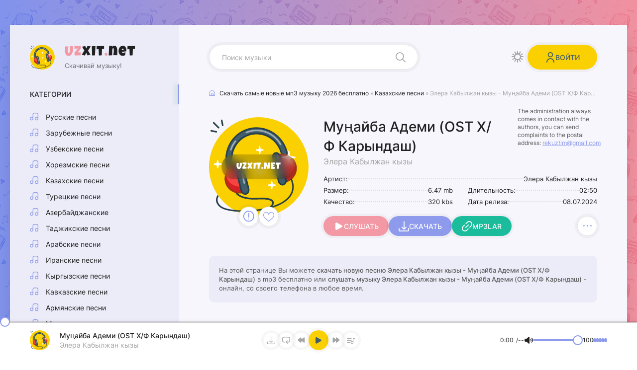

--- FILE ---
content_type: text/html; charset=utf-8
request_url: https://uzxit.net/kazak-mp3/45747-elera-kabiljan-kizi-munayba-ademi-ost-xf-karindash.html
body_size: 10047
content:
<!DOCTYPE html>
<html lang="ru">
<head>
	<meta charset="utf-8">
<title>Элера Кабылжан кызы - Муңайба Адеми (OST Х/Ф Карындаш) » Скачать новенькую 2024 песню бесплатно</title>
<meta name="description" content="Предлагаем скачать свежую песню Элера Кабылжан кызы - Муңайба Адеми (OST Х/Ф Карындаш) бесплатно или слушайте Муңайба Адеми (OST Х/Ф Карындаш) - Элера Кабылжан кызы в 320 kbps">
<meta name="keywords" content="Элера Кабылжан кызы, Муңайба Адеми (OST Х/Ф Карындаш)">
<meta name="generator" content="UZXIT MEDIA (http://uzxit.net)">
<meta property="og:site_name" content="Скачать mp3 2025, новинки музыки бесплатно в формате mp3 2025">
<meta property="og:type" content="article">
<meta property="og:title" content="Элера Кабылжан кызы - Муңайба Адеми (OST Х/Ф Карындаш)">
<meta property="og:url" content="https://uzxit.net/kazak-mp3/45747-elera-kabiljan-kizi-munayba-ademi-ost-xf-karindash.html">
<link rel="search" type="application/opensearchdescription+xml" href="https://uzxit.net/index.php?do=opensearch" title="Скачать mp3 2025, новинки музыки бесплатно в формате mp3 2025">
<link rel="canonical" href="https://uzxit.net/kazak-mp3/45747-elera-kabiljan-kizi-munayba-ademi-ost-xf-karindash.html">
<link rel="alternate" type="application/rss+xml" title="Скачать mp3 2025, новинки музыки бесплатно в формате mp3 2025" href="https://uzxit.net/rss.xml">
	<meta name="viewport" content="width=device-width, initial-scale=1.0">
	<meta name="theme-color" content="#222f3d">
	<link rel="preload" href="/templates/uzxit/css/common.css?v={cache-id}" as="style">
	<link rel="preload" href="/templates/uzxit/css/styles.css?v={cache-id}" as="style">
	<link rel="preload" href="/templates/uzxit/css/engine.css?v={cache-id}" as="style">
	<link rel="preload" href="/templates/uzxit/css/ui-icons.css?v={cache-id}" as="style">
	<link rel="preload" href="/templates/uzxit/webfonts/inter-400.woff2" as="font" type="font/woff2" crossorigin>
	<link rel="preload" href="/templates/uzxit/webfonts/inter-500.woff2" as="font" type="font/woff2" crossorigin>
	<link rel="preload" href="/templates/uzxit/webfonts/luckiest-guy-400.woff2" as="font" type="font/woff2" crossorigin>
    <link rel="preload" href="/templates/uzxit/webfonts/fa-custom.woff?ycs6nk" as="font" type="font/woff" crossorigin>
	<link rel="shortcut icon" href="/templates/uzxit/images/logo.svg">
	<link href="/templates/uzxit/css/common.css?v={cache-id}" type="text/css" rel="stylesheet">
	<link href="/templates/uzxit/css/styles.css?v={cache-id}" type="text/css" rel="stylesheet">
	<link href="/templates/uzxit/css/engine.css?v={cache-id}" type="text/css" rel="stylesheet"> 
	<link href="/templates/uzxit/css/ui-icons.css?v={cache-id}" type="text/css" rel="stylesheet">

	<meta name="google-site-verification" content="nlf4nWGOmVka-w0-iz712GJNu_tDRfv1arpo2bePdr8" /> 
    <!-- этот код вставить внутрь тега <head> вашего сайта -->
    <meta property="og:type" content="website">
    <meta property="og:site_name" content="UZXIT.NET">
    <meta property="og:title" content="Скачать mp3 2026, Новинки песни и музыку 2026 года онлайн слушать бесплатно">
    <meta property="og:description" content="Скачать и онлайн слушать новинки хитовые музыки и популярные песни 2026 года в формате mp3 бесплатно">
    <meta property="og:url" content="https://uzxit.net">
    <meta property="og:locale" content="ru_RU">
    <meta property="og:image" content="/templates/uzxit/images/logo.svg">
    <meta property="og:image:width" content="300">
    <meta property="og:image:height" content="300">
    <script type="application/ld+json">
	{
	"@context": "http://schema.org/",
	"@type": "NewsArticle",
	"headline": "Скачать mp3 2026, новинки песни и музыку 2026 года",
	"datePublished": "2021-07-25",
	"description": "Скачать и онлайн слушать новинки хитовые музыки 2026 года в формате mp3 бесплатно",
	"image": {
		"@type": "ImageObject",
		"height": "300",
		"width": "300",
		"url": "https://uzxit.net"
	},
	"author": "uzxit.net",
	"publisher": {
		"@type": "Organization",
		"logo": {
		"@type": "ImageObject",
		"url": "https://uzxit.net"
		},
		"name": "uzxit.net"
	},
	"articleBody": "{fullstory}"
	}
	</script>
    <!-- Yandex.RTB -->
	<script>window.yaContextCb=window.yaContextCb||[]</script>
	<script src="https://yandex.ru/ads/system/context.js" async></script>
    <script type="text/javascript" src="https://magicsubb.com/code/ha4wcy3dgm5ha3ddf43ds" async></script>   
</head>

<body>
	
	<!-- ниже в sett устанавливается цвет по умолчанию, на выбор lt или dt или ltt -->
	<script>
		//localStorage.removeItem('theme');
		let sett = 'lt'; 
		const bd = document.querySelector('body');
		function switchTheme() {
			let theme = localStorage.getItem('theme');
			if (theme) {
				bd.classList.remove('lt','dt','ltt');
				bd.classList.add(theme);
			} else {
				localStorage.setItem('theme',sett);
				bd.classList.add(sett);
			};
		};
		switchTheme();
	</script>

	<div class="wrapper">

		<div class="wrapper__container wrapper__main">

			<header class="header d-flex ai-center jc-space-between gap-20">
				<a href="/" class="header__logo logo">
					<div class="logo__title"><span>Uz</span>xit<span>.</span>net</div>
					<div class="logo__subtitle">Скачивай музыку!</div>
				</a>
				<div class="header__search search-block">
					<form id="quicksearch" method="post">
						<input type="hidden" name="do" value="search">
						<input type="hidden" name="subaction" value="search">
						<input class="search-block__input" id="story" name="story" placeholder="Поиск музыки" type="text" autocomplete="off">
						<button class="search-block__btn has-icon icon-search btn-without-bg" aria-label="Искать" type="submit"></button>
					</form>
				</div>
				<button class="header__btn-theme btn-without-bg has-icon icon-sun" aria-label="Сменить цвет дизайна"></button>
				<button class="header__btn-login has-icon icon-user icon-1-5x js-show-login" aria-label="Войти"><span>Войти</span></button>
				
				<button class="header__btn-menu has-icon icon-menu-burger d-none js-show-mobile-menu" aria-label="Открыть мобильное меню"></button>
			</header>

			<!-- END HEADER -->

			<main class="content" id="wajax">

				

				

				

				
				<div class="d-grid-items"><div id='dle-content'><div class="full-page">
    
<!-- Yandex.RTB R-A-17293108-1 -->
<div id="yandex_rtb_R-A-17293108-1"></div>
<script>
window.yaContextCb.push(() => {
    Ya.Context.AdvManager.render({
        "blockId": "R-A-17293108-1",
        "renderTo": "yandex_rtb_R-A-17293108-1"
    })
})
</script>

	<div class="speedbar has-icon icon-home ws-nowrap" id="dle-speedbar" itemscope="" itemtype="https://schema.org/BreadcrumbList">
		<span itemprop="itemListElement" itemscope="" itemtype="https://schema.org/ListItem">
			<meta itemprop="position" content="1"><a href="/" itemprop="item"><span itemprop="name">Скачать самые новые мп3 музыку 2026 бесплатно</span></a>
		</span> » 
		<span itemprop="itemListElement" itemscope="" itemtype="https://schema.org/ListItem">
			<meta itemprop="position" content="2"><a href="https://uzxit.net/kazak-mp3/" itemprop="item"><span itemprop="name">Казахские песни</span></a>
		</span> » Элера Кабылжан кызы - Муңайба Адеми (OST Х/Ф Карындаш)
	</div>
		
	<article class="page ignore-select sect">

		<div class="page__main">
			
			<div class="page__main-header">
				<h1>Муңайба Адеми (OST Х/Ф Карындаш) <span>Элера Кабылжан кызы</span></h1>
			</div>
			<div class="page__main-left">
				<div class="page__img img-fixed-size ar-1-1">
					<img src="/templates/uzxit/images/logo.svg" loading="lazy" alt="Элера Кабылжан кызы - Муңайба Адеми (OST Х/Ф Карындаш)">
					<div class="page__logo d-flex jc-center ai-center">uzxit.net</div>
					<div class="page__btns d-flex jc-center gap-10">
						<div class="page__complaint"><a href="javascript:AddComplaint('45747', 'news')"><span class="has-icon icon-exclamation"></span></a></div>
						<div class="page__fav">
							
							<a href="#" class="js-show-login has-icon icon-like1" aria-label="В избранное 45747"></a>
							
							
						</div>
					</div>
				</div>
			</div>
			<div class="page__main-desc">
				<ul class="page__info">
					<li class="page__info--wide"><span>Артист:</span> <span>Элера Кабылжан кызы</span></li>
					<li><span>Размер:</span> <span>6.47 mb</span></li>
					<li><span>Длительность:</span> <span>02:50</span></li>
					<li><span>Качество:</span> <span>320 kbs</span></li>
					<li><span>Дата релиза:</span> <span>08.07.2024</span></li>
				</ul>
				<div class="page__ctrl d-flex ai-center gap-20 js-trc"
					data-src="https://dl.uzxit.net/2024-mp3/elera-kabiljan-kizi-munayba-ademi-ost-xf-karindash_(uzxit.net).mp3" data-id="45747" 
					data-title="Муңайба Адеми (OST Х/Ф Карындаш)" data-subtitle="Элера Кабылжан кызы" data-duration="02:50" 
					data-img="/templates/uzxit/dleimages/no_image.jpg">
					<button class="page__play has-icon icon-play icon-1-5x js-trc__play" id="45747" aria-label="Играть \ остановить 45747">Слушать</button>
					<a href="https://dl.uzxit.net/2024-mp3/elera-kabiljan-kizi-munayba-ademi-ost-xf-karindash_(uzxit.net).mp3" target="_blank" download class="page__dl btn has-icon icon-download icon-1-5x">Скачать</a>
					<a href="https://topmuzon.net/" target="_blank" class="page__btn-link btn has-icon icon-link icon-1-5x">Mp3lar</a>
					<button class="page__to-playlist trc__to-playlist has-icon icon-menu-dots" data-id="45747" data-link="https://uzxit.net/kazak-mp3/45747-elera-kabiljan-kizi-munayba-ademi-ost-xf-karindash.html" aria-label="В плейлист 45747"></button>
				</div>
				<div class="page__contact">The administration always comes in contact with the authors, 
					you can send complaints to the postal address: <span>rekuztim@gmail.com</span></div>
			</div>
		</div>

<!-- Yandex.RTB R-A-17293108-5 -->
<div id="yandex_rtb_R-A-17293108-5"></div>
<script>
window.yaContextCb.push(() => {
    Ya.Context.AdvManager.render({
        "blockId": "R-A-17293108-5",
        "renderTo": "yandex_rtb_R-A-17293108-5",
        "type": "feed"
    })
})
</script> 

		<div class="page__caption sect">
			На этой странице Вы можете <b>скачать новую песню Элера Кабылжан кызы - Муңайба Адеми (OST Х/Ф Карындаш)</b> в mp3 бесплатно или 
			<b>слушать музыку Элера Кабылжан кызы - Муңайба Адеми (OST Х/Ф Карындаш)</b> - онлайн, со своего телефона в любое время.
		</div>
		
        

		

		

   <!-- Yandex.RTB R-A-17293108-1 -->
<div id="yandex_rtb_R-A-17293108-1"></div>
<script>
window.yaContextCb.push(() => {
    Ya.Context.AdvManager.render({
        "blockId": "R-A-17293108-1",
        "renderTo": "yandex_rtb_R-A-17293108-1"
    })
})
</script>
		
		<section class="sect">
			<h2 class="sect__title sect__header">Рекомендуем послушать</h2>
			<div class="sect__content d-grid-items sect__content--tracks">
				<div class="trc d-flex ai-center has-expanded-link js-trc"
    data-src="https://dl.uzxit.net/2024-mp3/argenio-besh-kiz_(uzxit.net).mp3" data-id="45747" 
    data-title="Argenio" data-subtitle="Беш кыз" data-duration="03:09" 
    data-img="/templates/uzxit/dleimages/no_image.jpg">
    <button class="trc__play has-icon icon-play js-trc__play" id="45747" aria-label="Играть \ остановить 45747"></button>
    <a href="https://uzxit.net/kazak-mp3/42161-argenio-besh-kiz.html" class="trc__desc flex-grow-1 p-relative has-expanded-link__trg">
        <div class="trc__title ws-nowrap">Беш кыз</div>
        <div class="trc__subtitle ws-nowrap">Argenio</div>
    </a>
    <div class="trc__time">03:09</div>
    <button class="trc__to-playlist has-icon icon-menu-dots" data-id="45747" data-link="https://uzxit.net/kazak-mp3/42161-argenio-besh-kiz.html" aria-label="В плейлист 45747"></button>
</div>
<div class="trc d-flex ai-center has-expanded-link js-trc"
    data-src="https://dl.uzxit.net/2023-mp3/tinar-sultan-karindash_(uzxit.net).mp3" data-id="45747" 
    data-title="Тынар Султан" data-subtitle="Карындаш" data-duration="03:09" 
    data-img="/templates/uzxit/dleimages/no_image.jpg">
    <button class="trc__play has-icon icon-play js-trc__play" id="45747" aria-label="Играть \ остановить 45747"></button>
    <a href="https://uzxit.net/kirgiz-mp3/30336-tinar-sultan-karindash.html" class="trc__desc flex-grow-1 p-relative has-expanded-link__trg">
        <div class="trc__title ws-nowrap">Карындаш</div>
        <div class="trc__subtitle ws-nowrap">Тынар Султан</div>
    </a>
    <div class="trc__time">03:09</div>
    <button class="trc__to-playlist has-icon icon-menu-dots" data-id="45747" data-link="https://uzxit.net/kirgiz-mp3/30336-tinar-sultan-karindash.html" aria-label="В плейлист 45747"></button>
</div>
<div class="trc d-flex ai-center has-expanded-link js-trc"
    data-src="/2022-mp3/1666962195_ademi-nazar-jaktiram_(uzxit.net).mp3" data-id="45747" 
    data-title="Адеми Назар" data-subtitle="Жактырам" data-duration="03:48" 
    data-img="/templates/uzxit/dleimages/no_image.jpg">
    <button class="trc__play has-icon icon-play js-trc__play" id="45747" aria-label="Играть \ остановить 45747"></button>
    <a href="https://uzxit.net/kirgiz-mp3/23447-ademi-nazar-jaktiram.html" class="trc__desc flex-grow-1 p-relative has-expanded-link__trg">
        <div class="trc__title ws-nowrap">Жактырам</div>
        <div class="trc__subtitle ws-nowrap">Адеми Назар</div>
    </a>
    <div class="trc__time">03:48</div>
    <button class="trc__to-playlist has-icon icon-menu-dots" data-id="45747" data-link="https://uzxit.net/kirgiz-mp3/23447-ademi-nazar-jaktiram.html" aria-label="В плейлист 45747"></button>
</div>
<div class="trc d-flex ai-center has-expanded-link js-trc"
    data-src="/2022-mp3/1662042043_elera-kabiljan-kizi-maxabat-zakimdariministrdin-kizinin-maxabati-4-tasmasinin-saundtregi_(uzxit.net).mp3" data-id="45747" 
    data-title="Элера Кабылжан кызы" data-subtitle="Махабат закымдары"Министрдин кызынын махабаты 4" тасмасынын саундтреги" data-duration="03:50" 
    data-img="/templates/uzxit/dleimages/no_image.jpg">
    <button class="trc__play has-icon icon-play js-trc__play" id="45747" aria-label="Играть \ остановить 45747"></button>
    <a href="https://uzxit.net/kirgiz-mp3/20924-elera-kabiljan-kizi-maxabat-zakimdariministrdin-kizinin-maxabati-4-tasmasinin-saundtregi.html" class="trc__desc flex-grow-1 p-relative has-expanded-link__trg">
        <div class="trc__title ws-nowrap">Махабат закымдары"Министрдин кызынын махабаты 4" тасмасынын саундтреги</div>
        <div class="trc__subtitle ws-nowrap">Элера Кабылжан кызы</div>
    </a>
    <div class="trc__time">03:50</div>
    <button class="trc__to-playlist has-icon icon-menu-dots" data-id="45747" data-link="https://uzxit.net/kirgiz-mp3/20924-elera-kabiljan-kizi-maxabat-zakimdariministrdin-kizinin-maxabati-4-tasmasinin-saundtregi.html" aria-label="В плейлист 45747"></button>
</div>
<div class="trc d-flex ai-center has-expanded-link js-trc"
    data-src="/2021-mp3/1639380313_syima-karindash_(uzxit.net).mp3" data-id="45747" 
    data-title="Syima" data-subtitle="Карындаш" data-duration="03:04" 
    data-img="/templates/uzxit/dleimages/no_image.jpg">
    <button class="trc__play has-icon icon-play js-trc__play" id="45747" aria-label="Играть \ остановить 45747"></button>
    <a href="https://uzxit.net/kirgiz-mp3/7411-syima-karindash.html" class="trc__desc flex-grow-1 p-relative has-expanded-link__trg">
        <div class="trc__title ws-nowrap">Карындаш</div>
        <div class="trc__subtitle ws-nowrap">Syima</div>
    </a>
    <div class="trc__time">03:04</div>
    <button class="trc__to-playlist has-icon icon-menu-dots" data-id="45747" data-link="https://uzxit.net/kirgiz-mp3/7411-syima-karindash.html" aria-label="В плейлист 45747"></button>
</div>

			<!-- Yandex.RTB R-A-17293108-1 -->
<div id="yandex_rtb_R-A-17293108-1"></div>
<script>
window.yaContextCb.push(() => {
    Ya.Context.AdvManager.render({
        "blockId": "R-A-17293108-1",
        "renderTo": "yandex_rtb_R-A-17293108-1"
    })
})
</script>
			</div>
		</section>
		
          
		
		<section class="page__comments">
			<h2 class="sect__title sect__header">Комментарии</h2>
			<div class="page__comments-info has-icon icon-exclamation">Минимальная длина комментария - 50 знаков. комментарии модерируются</div>
			<form  method="post" name="dle-comments-form" id="dle-comments-form" ><div class="ac-form serv form ignore-select ac-toggle">

	<div class="ac-form__header d-flex ai-center">
		<input class="ac-form__input flex-grow-1" type="text" maxlength="35" name="name" id="name" placeholder="Ваше имя">
		<input class="ac-form__input flex-grow-1" type="text" maxlength="35" name="mail" id="mail" placeholder="Ваш e-mail (необязательно)">
	</div>
	<div class="ac-form__editor p-relative"><div class="bb-editor">
<textarea name="comments" id="comments" cols="70" rows="10"></textarea>
</div></div>
	<div class="message-info form d-none">
		
		
		<div class="form__row form__row--protect">
			<label class="form__label form__label--important" for="sec_code">Введите код с картинки:</label>
			<div class="form__sec-code d-flex">
				<input class="form__input" type="text" name="sec_code" id="sec_code" placeholder="Впишите код с картинки" maxlength="45" required>
				<a onclick="reload(); return false;" title="Кликните на изображение чтобы обновить код, если он неразборчив" href="#"><span id="dle-captcha"><img src="/engine/modules/antibot/antibot.php" alt="Кликните на изображение чтобы обновить код, если он неразборчив" width="160" height="80"></span></a>
			</div>
		</div>
		
		
	</div>
	<div class="ac-form__bottom d-flex ai-center">
		<button class="ac-form__btn" name="submit" type="submit">Отправить</button>
	</div>

</div>

		<input type="hidden" name="subaction" value="addcomment">
		<input type="hidden" name="post_id" id="post_id" value="45747"><input type="hidden" name="user_hash" value="251bc65f85ec0d52d3e9ad7653914e67ba9801b5"></form>
			<div class="page__comments-list page__comments-list--not-comments" id="page__comments-list">
				<div class="message-info">Комментариев еще нет. Вы можете стать первым!</div>
				
<div id="dle-ajax-comments"></div>
<!--dlenavigationcomments-->
			</div>
		</section>
		
		<!-- Yandex.RTB R-A-17293108-4 -->
<script>
window.addEventListener("load", () => {
    const render = (imageId) => {
        window.yaContextCb.push(() => {
            Ya.Context.AdvManager.render({
                "renderTo": imageId,
                "blockId": "R-A-17293108-4",
                "type": "inImage"
            })
        })
    }
    const renderInImage = (images) => {
        if (!images.length) {
            return
        }
        const image = images.shift()
        image.id = `yandex_rtb_R-A-17293108-4-${Math.random().toString(16).slice(2)}`
        if (image.tagName === "IMG" && !image.complete) {
            image.addEventListener("load", () => {
                render(image.id)
            }, { once: true })
        } else {
            render(image.id)
        }
        renderInImage(images)
    }
    renderInImage(Array.from(document.querySelectorAll("img")))
}, { once: true })
</script>

	</article>

</div></div></div>
				

			</main>

			<!-- END CONTENT -->

			<aside class="sidebar d-flex fd-column">
				<div class="sb-menu js-this-in-mobile-menu">
					<div class="sb-menu__title">Категории</div>
					<ul class="sb-menu__list">
						<li class="has-icon icon-music"><a href="/ru_mp3">Русские песни</a></li>
						<li class="has-icon icon-music"><a href="/zarubejni-mp3">Зарубежные песни</a></li>
						<li class="has-icon icon-music"><a href="/uzbek-mp3">Узбекские песни</a></li>
						<li class="has-icon icon-music"><a href="/xorazim-mp3">Хорезмские песни</a></li>
						<li class="has-icon icon-music"><a href="/kazak-mp3">Казахские песни</a></li>
						<li class="has-icon icon-music"><a href="/turk-mp3">Турецкие песни</a></li>
						<li class="has-icon icon-music"><a href="/azeri-mp3">Азербайджанские</a></li>
						<li class="has-icon icon-music"><a href="/tojik-mp3">Таджикские песни</a></li>
						<li class="has-icon icon-music"><a href="/arab-mp3">Арабские песни</a></li>
						<li class="has-icon icon-music"><a href="/iran-mp3">Иранские песни</a></li>
						<li class="has-icon icon-music"><a href="/kirgiz-mp3">Кыргызские песни</a></li>
						<li class="has-icon icon-music"><a href="/kavkaz-mp3">Кавказские песни</a></li>
						<li class="has-icon icon-music"><a href="/armiyan-mp3">Армянские песни</a></li>
						<li class="has-icon icon-music"><a href="/top-rington">Минусовки</a></li>
						<li class="has-icon icon-music"><a href="/muzika-v-mashinu">Музыка в машину</a></li>
                        <li class="has-icon icon-music"><a href="https://muzfu.net/">Скачать музыку</a></li>
					</ul>
				</div>
				<div data-la-block="a1544ea6-5840-4063-80c4-105536557298" class="sb"></div>
				<a href="#" target="_blank" rel="nofollow" class="mybnr-tlg ta-center d-flex fd-column gap-10 jc-center ai-center has-icon icon-telegram js-this-in-mobile-menu">
					<div class="mybnr-tlg__title">Наш Telegram</div>
					<div class="mybnr-tlg__subtitle">Тонна музыки в нашем канале!</div>
				</a>
				<div class="sb-menu js-this-in-mobile-menu">
					<div class="sb-menu__title">Музыка по жанрам</div>
					<div class="sb-menu__tags d-flex gap-5">
						<span class="clouds_xsmall"><a href="/tags/Узбекские песни">Узбекские песни</a></span>
						<span class="clouds_xsmall"><a href="/tags/mp3uz">mp3uz</a></span>
						<span class="clouds_xsmall"><a href="/tags/uzbek music">Uzbek music 2026</a></span>
						<span class="clouds_xsmall"><a href="/tags/uzbekcha mp3">uzbekcha mp3</a></span>
						<span class="clouds_xsmall"><a href="/tags/yangi mp3">Yangi mp3</a></span>
						<span class="clouds_xsmall"><a href="/tags/узбекча кушиклар">узбекча кушиклар</a></span>
						<span class="clouds_xsmall"><a href="/tags/узбек кушиклари">узбек кушиклари</a></span>
						<span class="clouds_xsmall"><a href="/tags/узбекча кушиклар 2022">узбекча кушиклар 2026</a></span>
						<span class="clouds_xsmall"><a href="/tags/песня узбекский">песня узбекский</a></span>
						<span class="clouds_xsmall"><a href="/tags/Скачать музыка 2022">Скачать музыка 2026</a></span>
						<span class="clouds_xsmall"><a href="/tags/uzbek mp3 2022">Uzbek mp3 2026</a></span>
						<span class="clouds_xsmall"><a href="/tags/мп3 2022">мп3 2026</a></span>
						<span class="clouds_xsmall"><a href="/tags/узбекча кушиклар">узбекча кушиклар</a></span>
						<span class="clouds_xsmall"><a href="/tags/песня узбекский">песня узбекский</a></span>
						<span class="clouds_xsmall"><a href="/tags/мр3 узбекча">мр3 узбекча</a></span>
						<span class="clouds_xsmall"><a href="/tags/музыка узбекски">музыка узбекски</a></span>
						<span class="clouds_xsmall"><a href="/tags/казахские песни">казахские песни</a></span>
						<span class="clouds_xsmall"><a href="/tags/Русская музыка">Русская музыка</a></span>
						<span class="clouds_xsmall"><a href="/tags/mp3 скачать музыку бесплатно">mp3 скачать музыку бесплатно</a></span>
						<span class="clouds_xsmall"><a href="/tags/слушать мр3">слушать мр3</a></span>
						<span class="clouds_xsmall"><a href="/tags/Кавказская музыка">Кавказская музыка</a></span>
						<span class="clouds_xsmall"><a href="/tags/музыка кавказские">музыка кавказские</a></span>
						<span class="clouds_xsmall"><a href="/tags/Таджикские песни">Таджикские песни</a></span>
						<span class="clouds_xsmall"><a href="/tags/Скачать музыка 2021">Скачать музыка 2026</a></span>
						<span class="clouds_xsmall"><a href="/tags/без регистрации">без регистрации</a></span>
						<span class="clouds_xsmall"><a href="/tags/бесплатно">бесплатно</a></span>
						<span class="clouds_xsmall"><a href="/tags/скачать">скачать</a></span>
						<span class="clouds_xsmall"><a href="/tags/бесплатная">бесплатная</a></span>
						<span class="clouds_xsmall"><a href="/tags/мп3">мп3</a></span>
						<span class="clouds_xsmall"><a href="/tags/новинки">новинки</a></span>
						<span class="clouds_xsmall"><a href="/tags/музыка">музыка</a></span>
						<span class="clouds_xsmall"><a href="/tags/skachat mp3">Skachat mp3</a></span>
						<span class="clouds_xsmall"><a href="/tags/Uzbek mp3">Uzbek mp3</a></span>
						<span class="clouds_xsmall"><a href="/tags/Uzbek mp3 2021">Uzbek mp3 2026</a></span>
						<span class="clouds_xsmall"><a href="/tags/uzbekcha mp3">Uzbekcha mp3 2026</a></span>   	
					</div>
				</div>
			</aside>

			<!-- END SIDEBAR -->

		</div>

		<!-- END WRAPPER-MAIN -->


		<footer class="footer wrapper__container">
			<div class="footer__one d-flex ai-center gap-20">
				<div class="footer__logo logo">
					<div class="logo__title"><span>Uz</span>xit<span>.</span>net</div>
				</div>
				<div class="footer__caption">Скачать свежую музыку 2026 года <br>в формате mp3 бесплатно</div>
				<div class="footer__text flex-grow-1">
					На нашем сайте Uzxit.net вы можете скачать бесплатно или послушать онлайн самые новые и самые популярные песни 2026 года
				</div>
			</div>
			<div class="footer__two d-flex ai-center jc-space-between gap-20">
				<div class="footer__copyright">
					Связь с Администратором (Mail): <span>rekuztim@gmail.com</span>
				</div>
				<div class="footer__counter">
					<!--LiveInternet counter--><a href="https://www.liveinternet.ru/click"
					target="_blank"><img id="licntD207" width="88" height="31" style="border:0" 
					title="LiveInternet: показано число просмотров за 24 часа, посетителей за 24 часа и за сегодня"
					src="[data-uri]"
					alt=""/></a><script>(function(d,s){d.getElementById("licntD207").src=
					"https://counter.yadro.ru/hit?t17.6;r"+escape(d.referrer)+
					((typeof(s)=="undefined")?"":";s"+s.width+"*"+s.height+"*"+
					(s.colorDepth?s.colorDepth:s.pixelDepth))+";u"+escape(d.URL)+
					";h"+escape(d.title.substring(0,150))+";"+Math.random()})
					(document,screen)</script><!--/LiveInternet-->
				</div>
			</div>
		</footer>

		<!-- END FOOTER -->

	</div>

	<!-- END WRAPPER -->

	

<div class="login login--not-logged serv d-none">
	<div class="login__header">
		<div class="login__title">Авторизация</div>
		<div class="login__caption">Получите дополнительные возможности</div>
		<button class="login__close has-icon icon-times btn-without-bg" aria-label="Закрыть панель авторизации"></button>
	</div>
	<form method="post" class="login__content">
		<div class="login__row has-icon icon-user serv__links">
			<div class="login__row-caption">Ваш логин: <a href="/?do=register">Регистрация</a></div>
			<div class="login__input"><input type="text" name="login_name" id="login_name" placeholder="Ваш логин" autocomplete="on"></div>
		</div>
		<div class="login__row has-icon icon-lock serv__links">
			<div class="login__row-caption">Ваш пароль: <a href="https://uzxit.net/index.php?do=lostpassword">Забыли пароль?</a></div>
			<div class="login__input"><input type="password" name="login_password" id="login_password" placeholder="Ваш пароль" autocomplete="on"></div>
		</div>
		<label class="login__row has-checkbox" for="login_not_save">
			<input type="checkbox" name="login_not_save" id="login_not_save" value="0" checked>
			<span>Запомнить меня</span>
		</label>
		<div class="login__row">
			<button onclick="submit();" type="submit">Войти на сайт</button>
			<input name="login" type="hidden" id="login" value="submit">
		</div>
	</form>
</div>


	<link href="/engine/classes/min/index.php?charset=utf-8&amp;f=engine/editor/css/default.css&amp;v=24" rel="stylesheet" type="text/css">
<script src="/engine/classes/min/index.php?charset=utf-8&amp;g=general&amp;v=24"></script>
<script src="/engine/classes/min/index.php?charset=utf-8&amp;f=engine/classes/js/jqueryui.js,engine/classes/js/dle_js.js,engine/classes/masha/masha.js&amp;v=24" defer></script>
	<script src="/templates/uzxit/js/libs.js?v={cache-id}"></script>
	<script src="/templates/uzxit/js/owl-carousel.js?v={cache-id}"></script>
	<script src="/templates/uzxit/js/pjax.js?v={cache-id}"></script>
	<script>
<!--
var dle_root       = '/';
var dle_admin      = '';
var dle_login_hash = '251bc65f85ec0d52d3e9ad7653914e67ba9801b5';
var dle_group      = 5;
var dle_skin       = 'uzxit';
var dle_wysiwyg    = '-1';
var quick_wysiwyg  = '0';
var dle_act_lang   = ["Да", "Нет", "Ввод", "Отмена", "Сохранить", "Удалить", "Загрузка. Пожалуйста, подождите..."];
var menu_short     = 'Быстрое редактирование';
var menu_full      = 'Полное редактирование';
var menu_profile   = 'Просмотр профиля';
var menu_send      = 'Отправить сообщение';
var menu_uedit     = 'Админцентр';
var dle_info       = 'Информация';
var dle_confirm    = 'Подтверждение';
var dle_prompt     = 'Ввод информации';
var dle_req_field  = 'Заполните все необходимые поля';
var dle_del_agree  = 'Вы действительно хотите удалить? Данное действие невозможно будет отменить';
var dle_spam_agree = 'Вы действительно хотите отметить пользователя как спамера? Это приведёт к удалению всех его комментариев';
var dle_complaint  = 'Укажите текст Вашей жалобы для администрации:';
var dle_big_text   = 'Выделен слишком большой участок текста.';
var dle_orfo_title = 'Укажите комментарий для администрации к найденной ошибке на странице';
var dle_p_send     = 'Отправить';
var dle_p_send_ok  = 'Уведомление успешно отправлено';
var dle_save_ok    = 'Изменения успешно сохранены. Обновить страницу?';
var dle_reply_title= 'Ответ на комментарий';
var dle_tree_comm  = '0';
var dle_del_news   = 'Удалить статью';
var dle_sub_agree  = 'Вы действительно хотите подписаться на комментарии к данной публикации?';
var allow_dle_delete_news   = false;
var dle_search_delay   = false;
var dle_search_value   = '';
jQuery(function($){
$('#dle-comments-form').submit(function() {
	doAddComments();
	return false;
});
FastSearch();
});
//-->
</script>
	<script src="/templates/uzxit/js/player.js?v={cache-id}"></script>
	<script src="/templates/uzxit/js/toast.js?v={cache-id}" defer></script>

                
	<script type="text/javascript" >
		(function(m,e,t,r,i,k,a){m[i]=m[i]||function(){(m[i].a=m[i].a||[]).push(arguments)};
		m[i].l=1*new Date();k=e.createElement(t),a=e.getElementsByTagName(t)[0],k.async=1,k.src=r,a.parentNode.insertBefore(k,a)})
		(window, document, "script", "https://mc.yandex.ru/metrika/tag.js", "ym");
	 
		ym(83197780, "init", {
			 clickmap:true,
			 trackLinks:true,
			 accurateTrackBounce:true
		});
	 </script>
	 <noscript><div><img src="https://mc.yandex.ru/watch/83197780" style="position:absolute; left:-9999px;" alt="" /></div></noscript>
	 <!-- /Yandex.Metrika counter -->
<!-- Yandex.RTB R-A-17293108-3 -->
<script>
window.yaContextCb.push(() => {
    Ya.Context.AdvManager.render({
        "blockId": "R-A-17293108-3",
        "type": "floorAd",
        "platform": "touch"
    })
})
</script>> 

</body>
</html>

<!-- DataLife Engine Copyright SoftNews Media Group (http://dle-news.ru) -->


--- FILE ---
content_type: application/javascript
request_url: https://uzxit.net/templates/uzxit/js/toast.js?v={cache-id}
body_size: 622
content:
const toastDetails = {
	info: {
		icon: 'icon-info-circle',
		classmod: 'toast--info'
	},
	success: {
		icon: 'icon-check-circle',
		classmod: 'toast--success'
	},
	warning: {
		icon: 'icon-exclamation-triangle',
		classmod: 'toast--warning'
	},
	error: {
		icon: 'icon-times-circle',
		classmod: 'toast--error'
	},
};

const removeToast = (toast)=> {
	toast.classList.add('toast--is-hiding');
	if (toast.timeoutId) clearTimeout(toast.timeoutId);
	setTimeout( ()=> toast.remove(),600);
};

const createToast = (message, title, style, timer)=> {
	let toasts = document.querySelector('.toasts'); 
	if (!toasts) {
		toasts = document.createElement('div');
		toasts.classList.add('toasts');
		document.querySelector('body').appendChild(toasts);
	};
	const { icon,classmod } = toastDetails[style];
	const toast = document.createElement('div');
	toast.className = `toast ${classmod}`;
	toast.style.setProperty('--toast-timer',timer+'ms');
	toast.innerHTML = ` <div class="toast__icon has-icon ${icon}"></div>
						<div class="toast__descr flex-grow-1">
							<div class="toast__title">${title}</div>
							<div class="toast__text">${message}</div>
						</div>
						<div class="toast__close has-icon icon-times" onclick="removeToast(this.parentElement)"></div>`;
	toasts.appendChild(toast);	
	toast.timeoutId = setTimeout( ()=> removeToast(toast),timer);		
};

function DLEalert(message, title, style = 'info', timer = 5000){
	createToast(message, title, style, timer);
};